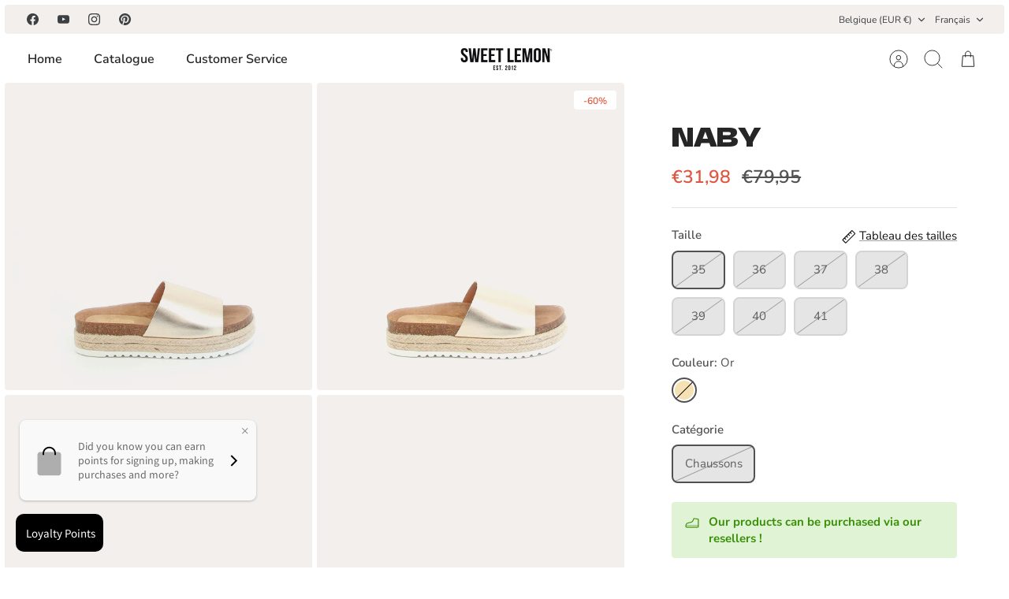

--- FILE ---
content_type: text/css
request_url: https://www.sweet-lemon.be/cdn/shop/t/40/assets/swatches.css?v=183170567370378997921747909064
body_size: -223
content:
[data-swatch="green"]:not([data-swatch-native]) { --swatch-background-color: #008000}[data-swatch="vert"]:not([data-swatch-native]) { --swatch-background-color: #008000}[data-swatch="black"]:not([data-swatch-native]) { --swatch-background-color: #000000}[data-swatch="noir"]:not([data-swatch-native]) { --swatch-background-color: #000000}[data-swatch="blue"]:not([data-swatch-native]) { --swatch-background-color: #0000FF}[data-swatch="brown"]:not([data-swatch-native]) { --swatch-background-color: #8B4513}[data-swatch="brun"]:not([data-swatch-native]) { --swatch-background-color: #8B4513}[data-swatch="camel"]:not([data-swatch-native]) { --swatch-background-color: #c19a6b}[data-swatch="cream "]:not([data-swatch-native]) { --swatch-background-color: #fdf1b8}[data-swatch="crème "]:not([data-swatch-native]) { --swatch-background-color: #fdf1b8}[data-swatch="gold"]:not([data-swatch-native]) { --swatch-background-color: #EAC365}[data-swatch="or"]:not([data-swatch-native]) { --swatch-background-color: #EAC365}[data-swatch="grey"]:not([data-swatch-native]) { --swatch-background-color: #808080}[data-swatch="gris"]:not([data-swatch-native]) { --swatch-background-color: #808080}[data-swatch="multicolor"]:not([data-swatch-native]) { --swatch-background-image: linear-gradient(to right, #e12, #e12 33.3%, #23e 33.3%, #23e 66.6%, #24C624 66.6%, #24C624) }[data-swatch="bronze"]:not([data-swatch-native]) { --swatch-background-image: linear-gradient(to right, #D1A73F, #D1A73F 50%, #FFFFFF 50%, #FFFFFF) }[data-swatch="nude"]:not([data-swatch-native]) { --swatch-background-color: #D3BAA3}[data-swatch="orange"]:not([data-swatch-native]) { --swatch-background-color: #FF7F0B}[data-swatch="pink"]:not([data-swatch-native]) { --swatch-background-color: #BF5C9C}[data-swatch="rose"]:not([data-swatch-native]) { --swatch-background-color: #BF5C9C}[data-swatch="python"]:not([data-swatch-native]) { --swatch-background-image: linear-gradient(to right, #9B8A64, #9B8A64 33.3%, #000000 33.3%, #000000 66.6%, #FFFFFF 66.6%, #FFFFFF) }[data-swatch="silver"]:not([data-swatch-native]) { --swatch-background-image: linear-gradient(to right, #A3A3A3, #A3A3A3 50%, #000000 50%, #000000) }[data-swatch="argent"]:not([data-swatch-native]) { --swatch-background-image: linear-gradient(to right, #A3A3A3, #A3A3A3 50%, #000000 50%, #000000) }[data-swatch="taupe"]:not([data-swatch-native]) { --swatch-background-color: #B7A16C}[data-swatch="yellow"]:not([data-swatch-native]) { --swatch-background-color: #ffd700}


--- FILE ---
content_type: text/javascript; charset=utf-8
request_url: https://www.sweet-lemon.be/fr/products/naby.js?
body_size: 737
content:
{"id":6804691255405,"title":"NABY","handle":"naby","description":"La NABY est la sandale idéale pour les femmes à la recherche d'un look tendance et intemporel. Fabriqué à partir de cuir de haute qualité, il est doté d'une doublure en cuir pour plus de confort.\u003cbr\u003e \nLa semelle en gomme offre une adhérence et une stabilité optimales, tandis que la semelle intérieure confortable épouse en douceur la forme de votre pied, offrant un soutien optimal à chaque pas. Que vous vous promeniez sur la plage, en ville ou dansiez toute la nuit, cette sandale assure une agréable sensation de légèreté et de douceur à chaque mouvement.\u003cbr\u003e\n \u003ci\u003eFabriquée à partir de matériaux de première qualité, cette sandale vous accompagnera saison après saison, en gardant intacte sa fraîcheur et sa qualité exceptionnelle.\u003c\/i\u003e","published_at":"2023-07-31T11:43:49+02:00","created_at":"2022-05-04T14:33:07+02:00","vendor":"SWEET LEMON","type":"Chaussures","tags":["category_Sandals","color_Gold","E2022"],"price":3198,"price_min":3198,"price_max":3198,"available":false,"price_varies":false,"compare_at_price":7995,"compare_at_price_min":7995,"compare_at_price_max":7995,"compare_at_price_varies":false,"variants":[{"id":40054379413613,"title":"35 \/ Or \/ Chaussons","option1":"35","option2":"Or","option3":"Chaussons","sku":"73802","requires_shipping":true,"taxable":true,"featured_image":null,"available":false,"name":"NABY - 35 \/ Or \/ Chaussons","public_title":"35 \/ Or \/ Chaussons","options":["35","Or","Chaussons"],"price":3198,"weight":1000,"compare_at_price":7995,"inventory_management":"shopify","barcode":"2912200030214","requires_selling_plan":false,"selling_plan_allocations":[]},{"id":40054379446381,"title":"36 \/ Or \/ Chaussons","option1":"36","option2":"Or","option3":"Chaussons","sku":"73802","requires_shipping":true,"taxable":true,"featured_image":null,"available":false,"name":"NABY - 36 \/ Or \/ Chaussons","public_title":"36 \/ Or \/ Chaussons","options":["36","Or","Chaussons"],"price":3198,"weight":1000,"compare_at_price":7995,"inventory_management":"shopify","barcode":"2912200020628","requires_selling_plan":false,"selling_plan_allocations":[]},{"id":40054379479149,"title":"37 \/ Or \/ Chaussons","option1":"37","option2":"Or","option3":"Chaussons","sku":"73802","requires_shipping":true,"taxable":true,"featured_image":null,"available":false,"name":"NABY - 37 \/ Or \/ Chaussons","public_title":"37 \/ Or \/ Chaussons","options":["37","Or","Chaussons"],"price":3198,"weight":1000,"compare_at_price":7995,"inventory_management":"shopify","barcode":"2912200020635","requires_selling_plan":false,"selling_plan_allocations":[]},{"id":40054379511917,"title":"38 \/ Or \/ Chaussons","option1":"38","option2":"Or","option3":"Chaussons","sku":"73802","requires_shipping":true,"taxable":true,"featured_image":null,"available":false,"name":"NABY - 38 \/ Or \/ Chaussons","public_title":"38 \/ Or \/ Chaussons","options":["38","Or","Chaussons"],"price":3198,"weight":1000,"compare_at_price":7995,"inventory_management":"shopify","barcode":"2912200020642","requires_selling_plan":false,"selling_plan_allocations":[]},{"id":40054379544685,"title":"39 \/ Or \/ Chaussons","option1":"39","option2":"Or","option3":"Chaussons","sku":"73802","requires_shipping":true,"taxable":true,"featured_image":null,"available":false,"name":"NABY - 39 \/ Or \/ Chaussons","public_title":"39 \/ Or \/ Chaussons","options":["39","Or","Chaussons"],"price":3198,"weight":1000,"compare_at_price":7995,"inventory_management":"shopify","barcode":"2912200020659","requires_selling_plan":false,"selling_plan_allocations":[]},{"id":40054379577453,"title":"40 \/ Or \/ Chaussons","option1":"40","option2":"Or","option3":"Chaussons","sku":"73802","requires_shipping":true,"taxable":true,"featured_image":null,"available":false,"name":"NABY - 40 \/ Or \/ Chaussons","public_title":"40 \/ Or \/ Chaussons","options":["40","Or","Chaussons"],"price":3198,"weight":1000,"compare_at_price":7995,"inventory_management":"shopify","barcode":"2912200020666","requires_selling_plan":false,"selling_plan_allocations":[]},{"id":40054379610221,"title":"41 \/ Or \/ Chaussons","option1":"41","option2":"Or","option3":"Chaussons","sku":"73802","requires_shipping":true,"taxable":true,"featured_image":null,"available":false,"name":"NABY - 41 \/ Or \/ Chaussons","public_title":"41 \/ Or \/ Chaussons","options":["41","Or","Chaussons"],"price":3198,"weight":1000,"compare_at_price":7995,"inventory_management":"shopify","barcode":"2912200020673","requires_selling_plan":false,"selling_plan_allocations":[]}],"images":["\/\/cdn.shopify.com\/s\/files\/1\/0256\/7510\/4365\/products\/0000073802_1.jpg?v=1684486390","\/\/cdn.shopify.com\/s\/files\/1\/0256\/7510\/4365\/products\/0000073802_2.jpg?v=1684486391","\/\/cdn.shopify.com\/s\/files\/1\/0256\/7510\/4365\/products\/0000073802_3.jpg?v=1684826573","\/\/cdn.shopify.com\/s\/files\/1\/0256\/7510\/4365\/products\/0000073802_4.jpg?v=1684826574"],"featured_image":"\/\/cdn.shopify.com\/s\/files\/1\/0256\/7510\/4365\/products\/0000073802_1.jpg?v=1684486390","options":[{"name":"Taille","position":1,"values":["35","36","37","38","39","40","41"]},{"name":"Couleur","position":2,"values":["Or"]},{"name":"Catégorie","position":3,"values":["Chaussons"]}],"url":"\/fr\/products\/naby","media":[{"alt":null,"id":21391695478893,"position":1,"preview_image":{"aspect_ratio":1.0,"height":1048,"width":1048,"src":"https:\/\/cdn.shopify.com\/s\/files\/1\/0256\/7510\/4365\/products\/0000073802_1.jpg?v=1684486390"},"aspect_ratio":1.0,"height":1048,"media_type":"image","src":"https:\/\/cdn.shopify.com\/s\/files\/1\/0256\/7510\/4365\/products\/0000073802_1.jpg?v=1684486390","width":1048},{"alt":null,"id":21391695741037,"position":2,"preview_image":{"aspect_ratio":1.0,"height":1048,"width":1048,"src":"https:\/\/cdn.shopify.com\/s\/files\/1\/0256\/7510\/4365\/products\/0000073802_2.jpg?v=1684486391"},"aspect_ratio":1.0,"height":1048,"media_type":"image","src":"https:\/\/cdn.shopify.com\/s\/files\/1\/0256\/7510\/4365\/products\/0000073802_2.jpg?v=1684486391","width":1048},{"alt":null,"id":21391695773805,"position":3,"preview_image":{"aspect_ratio":1.0,"height":1048,"width":1048,"src":"https:\/\/cdn.shopify.com\/s\/files\/1\/0256\/7510\/4365\/products\/0000073802_3.jpg?v=1684826573"},"aspect_ratio":1.0,"height":1048,"media_type":"image","src":"https:\/\/cdn.shopify.com\/s\/files\/1\/0256\/7510\/4365\/products\/0000073802_3.jpg?v=1684826573","width":1048},{"alt":null,"id":21391695806573,"position":4,"preview_image":{"aspect_ratio":1.0,"height":1048,"width":1048,"src":"https:\/\/cdn.shopify.com\/s\/files\/1\/0256\/7510\/4365\/products\/0000073802_4.jpg?v=1684826574"},"aspect_ratio":1.0,"height":1048,"media_type":"image","src":"https:\/\/cdn.shopify.com\/s\/files\/1\/0256\/7510\/4365\/products\/0000073802_4.jpg?v=1684826574","width":1048}],"requires_selling_plan":false,"selling_plan_groups":[]}

--- FILE ---
content_type: text/javascript
request_url: https://www.sweet-lemon.be/cdn/shop/t/40/compiled_assets/scripts.js?v=8118
body_size: -345
content:
(function(){var __sections__={};(function(){for(var i=0,s=document.getElementById("sections-script").getAttribute("data-sections").split(",");i<s.length;i++)__sections__[s[i]]=!0})(),function(){if(__sections__["related-products"])try{var loadRelatedProductsIntoSection=function(){var relatedProductsSection=document.querySelector(".related-products");if(relatedProductsSection!==null){var request=new XMLHttpRequest;request.open("GET",relatedProductsSection.dataset.url),request.onload=function(){if(request.status>=200&&request.status<300){var container=document.createElement("div");container.innerHTML=request.response,relatedProductsSection.innerHTML=container.querySelector(".related-products").innerHTML,theme.initAnimateOnScroll()}},request.send()}};document.addEventListener("shopify:section:load",function(event){document.querySelector('[data-section-id="'+event.detail.sectionId+'"].related-products')&&loadRelatedProductsIntoSection()}),loadRelatedProductsIntoSection()}catch(e){console.error(e)}}()})();
//# sourceMappingURL=/cdn/shop/t/40/compiled_assets/scripts.js.map?v=8118
